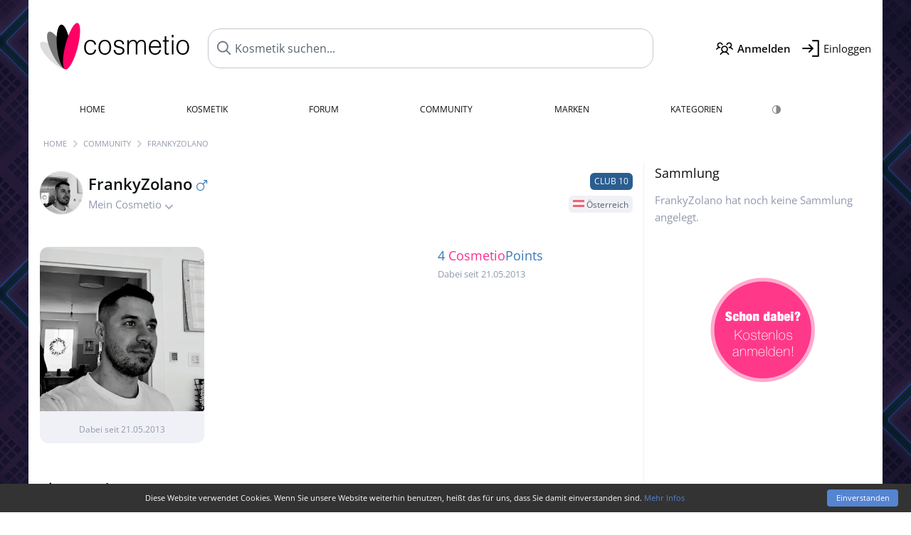

--- FILE ---
content_type: text/html; charset=UTF-8
request_url: https://www.cosmetio.de/Benutzer/FrankyZolano
body_size: 3422
content:
<!DOCTYPE html>

<html lang="de">

	<head>

		<meta charset="utf-8">
				<meta name="viewport" content="width=device-width, initial-scale=1.0, viewport-fit=cover">
						<meta name="theme-color" content="#f0f1f6">				<link rel="preload" href="https://assets.cosmetio.de/css/_style_defer7.css" as="style" onload="this.onload=null;this.rel='stylesheet'">
<noscript><link rel="stylesheet" href="https://assets.cosmetio.de/css/_style_defer7.css"></noscript>
<link rel="stylesheet" href="https://assets.cosmetio.de/css/_style7.css">

<link rel="stylesheet" href="https://assets.cosmetio.de/css/_pslider7.css">
		<link rel="icon" type="image/svg+xml" href="https://images.cosmetio.de/favi/favicon.svg">
<link rel="apple-touch-icon" sizes="57x57" href="https://images.cosmetio.de/favi/apple-icon-57x57.png">
<link rel="apple-touch-icon" sizes="60x60" href="https://images.cosmetio.de/favi/apple-icon-60x60.png">
<link rel="apple-touch-icon" sizes="72x72" href="https://images.cosmetio.de/favi/apple-icon-72x72.png">
<link rel="apple-touch-icon" sizes="76x76" href="https://images.cosmetio.de/favi/apple-icon-76x76.png">
<link rel="apple-touch-icon" sizes="114x114" href="https://images.cosmetio.de/favi/apple-icon-114x114.png">
<link rel="apple-touch-icon" sizes="120x120" href="https://images.cosmetio.de/favi/apple-icon-120x120.png">
<link rel="apple-touch-icon" sizes="144x144" href="https://images.cosmetio.de/favi/apple-icon-144x144.png">
<link rel="apple-touch-icon" sizes="152x152" href="https://images.cosmetio.de/favi/apple-icon-152x152.png">
<link rel="apple-touch-icon" sizes="180x180" href="https://images.cosmetio.de/favi/apple-icon-180x180.png">
<link rel="icon" type="image/png" sizes="192x192"  href="https://images.cosmetio.de/favi/android-icon-192x192.png">
<link rel="icon" type="image/png" sizes="32x32" href="https://images.cosmetio.de/favi/favicon-32x32.png">
<link rel="icon" type="image/png" sizes="96x96" href="https://images.cosmetio.de/favi/favicon-96x96.png">
<link rel="icon" type="image/png" sizes="16x16" href="https://images.cosmetio.de/favi/favicon-16x16.png">
<meta name="msapplication-TileColor" content="#ffffff">
<meta name="msapplication-TileImage" content="https://images.cosmetio.de/favi/ms-icon-144x144.png">
<meta name="theme-color" content="#ffffff">		<style>	body {
		background:url('https://images.cosmetio.de/pattern/pat200.gif') repeat ;
	}
</style>		
				<title>FrankyZolanos persönliche Seite- Cosmetio Community</title>
			</head>

<body>

<div id="disable_div"></div>


	<div class="header-wrapper">
		<header>
			
<div class="header-v2" id="page-top">

	<div class="pre-nav flex">

		<div class="left">
			<div class="logo-holder-v2" itemscope itemtype="https://schema.org/Organization">
				<a href="https://www.cosmetio.de" itemprop="url"><img src="https://images.cosmetio.de/logos/logo.png" class="logo-v2" alt="Cosmetio - Die Kosmetik-Community" itemprop="logo"></a>
			</div>
		</div>
		<!-- end left -->

		<div id="search-top" class="middle search hide-mobile">
			<form action="https://www.cosmetio.de/s_products_x.php" method="get">
				<input type="hidden" name="in" value="1">
				<input id="s_top" name="filter" type="text" value="" spellcheck="false" autocomplete="off" onkeyup="showResult(event);" placeholder="Kosmetik suchen..." aria-label="Kosmetik suchen...">
			</form>

		</div>
		<!-- end middle -->

		<div class="right">

			<div class="header-icons flex">
				<div class="icon search pointer" onclick="toggleSearch()"></div>
				<div class="icon login-reg register pointer"><a href="https://www.parfumo.de/account/register" target="_blank" class="black"><span class="bold">Anmelden</span></a></div>
				<div id="login-btn" class="icon login-reg login pointer black"><span>Einloggen</span></div>
				<div id="sb-btn" class="icon sb pointer"></div>
			</div>

		</div>
		<!-- end right -->

	</div>
	<!-- end pre-nav -->

	<div class="nav-container">
		<nav class="navi">
			<a href="https://www.cosmetio.de" class="">Home</a>
			<a href="https://www.cosmetio.de/Kosmetik" class="">Kosmetik</a>
			<a href="https://www.cosmetio.de/forums" class="">Forum</a>
			<a href="https://www.cosmetio.de/Community" class="">Community</a>
			<a href="https://www.cosmetio.de/Marken" class="">Marken</a>
			<a href="https://www.cosmetio.de/Kategorien" class="">Kategorien</a>
			<div class="lang_switch">
			<a href="#" class="action_darkmode secondary" title="Dark Mode"><img src="https://images.cosmetio.de/nav_darkmode.png" alt="Dark Mode" class="navi_icon"><span class="hide-desktop"> Dark</span></a>
	</div>
		</nav>
	</div>

</div>

<div class="nav-bottom cb"></div>

<div class="login-container grey-box mt-0-5 hide">
    <div class="login-container-form">
        <div class="text-lg bold mt-2 mb-1">Einloggen</div>
        <form action="https://www.cosmetio.de/board/login.php" method="post">
            <input type="hidden" name="autologin" value="checked">
            <input type="hidden" name="login" value="Login">
                            <input type="hidden" name="redirect" value="">
                        <div class="pb-1">
                <input type="text" placeholder="Benutzername" name="username" id="username" class="uk-input"><br>
                <input type="password" placeholder="Passwort" name="password" id="password" class="uk-input" style="margin-top: 4px;"><br>
                <button class="pbtn pbtn-blue login-btn w-100 mt-1" type="submit">Einloggen</button>
                <div class="cb"></div>
                <div class="mt-1"><a href="https://www.parfumo.de/account/password_forgot" target="_blank">Passwort vergessen?</a></div>
                <div class="mt-1"><a href="https://www.parfumo.de/account/register" target="_blank">Noch kein Account angemeldet?</a></div>
            </div>
        </form>
    </div>
</div>
<div class="nav-bottom cb"></div>

<div id="livesearch"></div>

		</header>
	</div>

			<div class="bc_wrapper"><div id="bc_holder" class="flex w-100"><div class="bc_link"><a href="https://www.cosmetio.de">Home</a></div><div class="bc_sep"></div><div class="bc_link"><a href="https://www.cosmetio.de/Community">Community</a></div><div class="bc_sep"></div><div class="bc_link">FrankyZolano</div></div></div>
	
	<div class="body-wrapper w-100">

		<div class="page-wrapper">
<div class="content_wrapper">

<div class="main">
    
<div class="id-card-header">
	<div class="mt-1">
		<div class="idcard-nav-arrow-toggle pointer flex">
			<div>
				<img src="https://media.parfumo.com/user_photo/f3/f3_6a1cf3315111d7dd11a46ea764c4e654ab8ba47a_1000.jpg?width=120&aspect_ratio=1:1" class="user-pic-id-card" alt="FrankyZolano">
			</div>
			<div>
								<h1>FrankyZolano <i class="fa fa-mars blue text-lg"></i></h1>
				<div class="text-base nowrap lightgrey mb-2">
					Mein Cosmetio <i class="fa fa-angle-down idcard-nav-arrow arrow-bounce" aria-hidden="true"></i>
				</div>
			</div>
		</div>
	</div>

	<div class="user-specs">

		
		
					<span class="user-badge user-badge-club10 upper">Club 10</span>
		
		
		
		
		
		
		
		<div class="mt-0-5">
						<span class="user-badge user-badge-online"><img src="https://images.cosmetio.de/flags/at.png" alt="Österreich" class="flag"> Österreich</span>
															</div>

	</div>
</div>


<div class="ptabs-container idcard-nav hide mb-1"><nav class="flex ptabs "><div class="active"><a href="https://www.cosmetio.de/Benutzer/FrankyZolano"><img src="https://media.parfumo.com/user_photo/f3/f3_6a1cf3315111d7dd11a46ea764c4e654ab8ba47a_1000.jpg?width=40&aspect_ratio=1:1" alt="FrankyZolano" class="user-pic-xs mr-0 mb-0">FrankyZolano</a></div><div><a href="https://www.cosmetio.de/Benutzer/FrankyZolano/Pinnwand"><img src="https://images.cosmetio.de/icon_wall_36.png" alt="Pinnwand" class="ptab-image"> Pinnwand</a></div></nav></div>



	

<div class="grey-box hide" id="status_box_holder">
	</div>


<div class="idcard flex mt-2 mb-2">

	<div class="idcard-left-box">

		<div class="user-pic-box-idcard">

							<a href="https://media.parfumo.com/user_photo/f3/f3_6a1cf3315111d7dd11a46ea764c4e654ab8ba47a_1000.jpg?width=900&aspect_ratio=1:1" class="uimg_enlarge"><img src="https://media.parfumo.com/user_photo/f3/f3_6a1cf3315111d7dd11a46ea764c4e654ab8ba47a_1000.jpg?width=400&aspect_ratio=1:1" alt="FrankyZolano"></a>
			<div class="text-2xs lightgrey pt-1 pb-1">Dabei seit 21.05.2013</div>
		</div>

	</div>

	<div class="idcard-right-box flex">

		<div class="idcard-right-box-l">

			
			
						<div class="idcard-achievements text-2xs flex flex-wrap">

				
				
				
				
				
							</div>
		</div>

		<div class="idcard-right-box-r">
							<div class="score_idcard mb-2 nowrap">
					<div class="lightgrey nr-followers"> <a href="https://www.cosmetio.de/Community/Top100">4 <span class="pink">Cosmetio</span>Points </a><br>
					<span class="text-xs">Dabei seit 21.05.2013</span>
					<div class="nr-followers-mobile">
											</div>
					</div>
				</div>
			
			
		</div>

	</div><!-- idcard-right-box end -->

</div><!-- idcard end -->



<div class="cb"></div>







<h2 class="mt-4 mb-1" id="wall"><a href="https://www.cosmetio.de/Pinnwand/FrankyZolano" class="black">Pinnwand</a></h2>


<div class="cb"></div>

<div id="comments-id_cards-11930"  class="mb-2" ></div>





	<div id="comments-holder-id_cards-11930"></div>


</div>

<div class="sidebar">
    <!-- wardrobe_idcard begin -->
 <div id="wardrobe_idcard">

 <div class="text-lg mb-1">
	<a href="https://www.cosmetio.de/Benutzer/FrankyZolano/Sammlung" class="black">Sammlung</a>
</div>

      <div class="lightgrey padding-bottom">FrankyZolano hat noch keine Sammlung angelegt.</div><div class="cb"></div><br>
</div>
<!-- wardrobe_idcard end -->

 
<div class="wardrobe_list_sidebar mt-2 flex flex-wrap">

	
	
	
	
	
	</div>
         <br><div class="text-center"><a href="https://www.parfumo.de/account/register" target="_blank"><img src="https://images.cosmetio.de/mitmachen.png" alt="Schon bei Cosmetio angemeldet? Es ist kostenlos!" width="150"></a></div>   </div>


</div>

<script src="https://www.cosmetio.de/js/plugins/jquery-3.7.1.min.js"></script>
<script src="https://assets.cosmetio.de/js/_jsdefault7.js"></script>
<script src="https://assets.cosmetio.de/js/main7.js"></script>

<script src="https://www.cosmetio.de/js/pslider.js"></script>


<script>$(document).on('click','.action_darkmode',function(e){e.preventDefault();$(this).html('<i class="fa fa-spinner fa-spin"></i>');toggleDarkMode();});$(".idcard-nav-arrow-toggle").click(function(){toggleWithArrows('.idcard-nav','.idcard-nav-arrow');});$('.user-pic-box-idcard').magnificPopup({delegate:'.uimg_enlarge',type:'image'});$('#comments-dropdown-id_cards-11930').click(function(){getAllComments('id_cards','11930','','','eda40b482dfa5bfca3ed4074da7508d2',true,false,'0','0');});</script>

<script id="cookieinfo" src="https://www.cosmetio.de/js/cookieinfo.min.js" data-message="Diese Website verwendet Cookies. Wenn Sie unsere Website weiterhin benutzen, heißt das für uns, dass Sie damit einverstanden sind. <a href='/datenschutz.php' style='color:#5584d1'>Mehr Infos</a>" data-close-text="Einverstanden" data-bg="#333" data-fg="#fff" data-divlink="#fff" data-divlinkbg="#5584d1"></script>
<script>setTimeout(function(){var b=document.querySelector('.cookieinfo-close');if(b){b.style.borderRadius='4px';b.addEventListener('click',function(){if(typeof loadGA==='function')loadGA();});}},100);</script>
</div><!-- page-wrapper end -->
</div><!-- body-wrapper end -->

<footer id="footer_holder">

  <div id="footer">

    <div class="footer-links leading-8 flex">

      <div class="section">
          <div class="links">

            <div class="section_title upper">Alles über Kosmetik</div>

              <a href="https://www.cosmetio.de/Kosmetik" class="lightgrey">Kosmetik</a><br>
              <a href="https://www.cosmetio.de/Marken" class="lightgrey">Kosmetikmarken</a><br>
              <a href="https://www.cosmetio.de/Kategorien" class="lightgrey">Kategorien</a><br>
                
          </div>
      </div>

      <div class="section">
          <div class="links">

            <div class="section_title upper">Cosmetio</div>

            <a href="https://www.cosmetio.de/Regeln" class="lightgrey">Community Guidelines</a><br>
            <a href="https://www.parfumo.de" class="lightgrey">Parfum</a>
            
          </div>
      </div>

      <div class="section">
        <div class="section_title upper">Social</div>      

        <div class="social-icons flex">
          <div><a href="https://instagram.com/cosmetio" rel="noopener" target="_blank"><img src="https://images.cosmetio.de/social/instagram.png" alt="Instagram" loading="lazy"></a></div>
          <div><a href="https://www.facebook.com/Parfumo.de" rel="noopener" target="_blank"><img src="https://images.cosmetio.de/social/facebook.png" alt="Facebook" loading="lazy"></a></div>
          <div><a href="https://x.com/Cosmetio" rel="noopener" target="_blank"><img src="https://images.cosmetio.de/social/x.png" alt="X" loading="lazy"></a></div>

        </div>

       
      </div>

      <div class="section">        
          <div class="links">
            <a href="https://www.cosmetio.de/Sitemap" class="lightgrey">Sitemap</a><br>
            <a href="https://www.cosmetio.de/Datenschutzerklaerung" class="lightgrey">Datenschutzerklärung</a><br>
            <a href="https://www.parfumo.de/support-us" class="lightgrey" target="_blank">Unterstützen</a><br>
            <a href="https://www.parfumo.de/impressum" class="lightgrey" target="_blank">Impressum</a>
          </div>  
      </div>

    </div>


   <div class="text-2xs text-center lightgrey upper mt-3">Mit euch auf Beauty-Reise seit 2015! | &copy; Parfumo</div>

  </div><!-- footer end -->

</footer><!-- footer_holder end -->

</body></html>


--- FILE ---
content_type: text/css
request_url: https://assets.cosmetio.de/css/_pslider7.css
body_size: 665
content:
.pslider{position:relative;display:block;width:100%}.pslider-container{overflow-x:auto;scroll-behavior:smooth;scroll-snap-type:x mandatory;display:grid;grid-auto-flow:column;grid-auto-columns:calc((100% - (var(--slider-items-per-page) - 1) * 3px) / var(--slider-items-per-page));gap:3px;scrollbar-width:none;-ms-overflow-style:none}.pslider-container::-webkit-scrollbar{display:none}.pslider-container>*{scroll-snap-align:start;width:100%}.pslider-image{width:100%;height:auto;max-width:none!important;display:block}.pslider-nav{position:absolute;top:50%;transform:translateY(-50%);background:rgb(255 255 255 / .9);border:none;border-radius:50%;width:40px;height:40px;cursor:pointer;display:flex;align-items:center;justify-content:center;z-index:10;opacity:0;transition:opacity 0.3s ease;box-shadow:0 2px 8px rgb(0 0 0 / .15);font-size:16px;color:var(--grey-800);font-family:"FontAwesome";line-height:40px}.pslider:hover .pslider-nav{opacity:.7}.pslider-nav:hover{opacity:1}.pslider.always-nav .pslider-nav{opacity:.7}.pslider.always-nav .pslider-nav:hover{opacity:1}.pslider-nav.prev{inset-inline-start:10px}.pslider-nav.next{inset-inline-end:10px}.pslider-indicators{display:flex;justify-content:center;gap:8px;margin-top:12px}.pslider-indicators button{background-color:var(--grey-10);width:.6rem;height:.6rem;border-radius:50%;border:none;cursor:pointer;transition:background-color 0.2s ease}.pslider-indicators button.active,.pslider-indicators button:hover{background-color:var(--grey-50)}.pslider.nav-outside .pslider-nav{position:static;transform:none;inset:auto;width:2rem;height:2rem;font-size:1.25rem;margin:0 12px;background:var(--grey-5);color:var(--grey-300);box-shadow:none;line-height:2rem;opacity:.5}.pslider.nav-outside .pslider-nav:hover{opacity:1}.pslider.nav-outside .pslider-indicators-wrapper{display:flex;align-items:center;justify-content:center;margin-top:12px}.pslider.nav-outside .pslider-indicators{margin-top:12px}#imageries-hp{--slider-items-per-page:6}#imageries-hp .pslider-nav,#imageries-hp-awarded .pslider-nav{top:calc(50% - 15px)}#imageries-hp .pslider-container>*,#imageries-hp-awarded .pslider-container>*{padding:0}#imageries-hp-awarded{--slider-items-per-page:6}.pslider.single-item{--slider-items-per-page:1}.pslider.single-item .pslider-container{display:flex;overflow-x:auto;scroll-snap-type:x mandatory;grid-auto-flow:unset;grid-auto-columns:unset;gap:2px}.pslider.single-item .pslider-container>*{flex:0 0 calc(100% - 2px);width:calc(100% - 2px);scroll-snap-align:start}.pslider.single-item .pslider-nav{opacity:0}.pslider.single-item:hover .pslider-nav{opacity:.7}#topic_teasers{--slider-items-per-page:4;min-height:100px}#topic_teasers .pslider-indicators{display:none}#topic_teasers .pslider-nav{background:rgb(255 255 255 / .95);width:30px;height:30px;font-size:14px;opacity:.4;transition:opacity 0.3s ease;box-shadow:0 1px 4px rgb(0 0 0 / .1)}#topic_teasers:hover .pslider-nav{opacity:.8}#topic_teasers .pslider-nav:hover{opacity:.9}#topic_teasers .pslider-nav.prev{inset-inline-start:5px}#topic_teasers .pslider-nav.next{inset-inline-end:5px}@media (max-width:1200px){#imageries-hp,#imageries-hp-awarded{--slider-items-per-page:4}}@media (max-width:768px){#imageries-hp,#imageries-hp-awarded{--slider-items-per-page:3}}@media (max-width:620px){#imageries-hp{--slider-items-per-page:2}}@media (max-width:480px){#imageries-hp-awarded{--slider-items-per-page:2}}

--- FILE ---
content_type: application/javascript
request_url: https://www.cosmetio.de/js/pslider.js
body_size: 1283
content:
class PSlider {
	constructor(element) {
		if (!element) {
			return;
		}

		this.slider = element;
		this.container = element.querySelector('.pslider-container');

		if (!this.container) {
			return;
		}

		this.items = this.container.children;
		this.indicators = element.querySelector('.pslider-indicators');
		this.resizeHandler = null;
		this.init();
	}

	init() {
		this.createIndicators();
		this.createNavigation();
		this.bindEvents();
		this.restorePosition();
	}

	isTouchDevice() {
		return 'ontouchstart' in window || navigator.maxTouchPoints > 0;
	}

	createNavigation() {
		if (this.slider.querySelector('.pslider-nav')) return;

		if (this.isTouchDevice() && !this.slider.classList.contains('force-nav')) {
			return;
		}

		const prevBtn = document.createElement('button');
		prevBtn.className = 'pslider-nav prev';
		prevBtn.innerHTML = '&#xf104;';
		prevBtn.addEventListener('click', (e) => {
			e.preventDefault();
			e.stopPropagation();
			this.prev();
		});

		const nextBtn = document.createElement('button');
		nextBtn.className = 'pslider-nav next';
		nextBtn.innerHTML = '&#xf105;';
		nextBtn.addEventListener('click', (e) => {
			e.preventDefault();
			e.stopPropagation();
			this.next();
		});

		if (this.slider.classList.contains('nav-outside')) {
			if (!this.indicatorsWrapper) {
				this.createIndicatorsWrapper();
			}
			this.indicatorsWrapper.insertBefore(prevBtn, this.indicators);
			this.indicatorsWrapper.appendChild(nextBtn);
		} else {
			this.slider.appendChild(prevBtn);
			this.slider.appendChild(nextBtn);
		}
	}

	createIndicatorsWrapper() {
		this.indicatorsWrapper = document.createElement('div');
		this.indicatorsWrapper.className = 'pslider-indicators-wrapper';

		if (this.indicators.parentNode) {
			this.indicators.parentNode.insertBefore(this.indicatorsWrapper, this.indicators);
			this.indicatorsWrapper.appendChild(this.indicators);
		}
	}

	createIndicators() {
		if (!this.indicators) return;

		const computedStyle = getComputedStyle(this.indicators);
		if (computedStyle.display === 'none') {
			return;
		}

		const itemsPerPage = this.getItemsPerPage();

		if (this.items.length <= itemsPerPage) {
			this.indicators.style.display = 'none';
			return;
		}

		const fullPages = Math.floor(this.items.length / itemsPerPage);
		const hasRemainder = this.items.length % itemsPerPage > 0;
		const totalPages = hasRemainder ? fullPages + 1 : fullPages;

		this.indicators.innerHTML = '';
		this.indicators.style.display = 'flex';

		for (let i = 0; i < totalPages; i++) {
			const indicator = document.createElement('button');
			if (i == 0) indicator.classList.add('active');
			indicator.addEventListener('click', (e) => {
				e.preventDefault();
				e.stopPropagation();
				this.goToPage(i);
			});
			this.indicators.appendChild(indicator);
		}
	}

	bindEvents() {
		this.container.addEventListener('scroll', () => {
			this.updateIndicators();
			this.savePosition();
		});

		this.resizeHandler = this.debounce(() => {
			this.createIndicators();
		}, 250);

		window.addEventListener('resize', this.resizeHandler);
	}

	debounce(func, wait) {
		let timeout;
		return function executedFunction(...args) {
			const later = () => {
				clearTimeout(timeout);
				func(...args);
			};
			clearTimeout(timeout);
			timeout = setTimeout(later, wait);
		};
	}

	getItemsPerPage() {
		try {
			const styles = getComputedStyle(this.slider);
			const itemCount = styles.getPropertyValue('--slider-items-per-page').trim();
			return parseInt(itemCount) || 1;
		} catch (e) {
			console.warn('PSlider: Failed to get items per page', e);
			return 1;
		}
	}

	getCurrentPage() {
		const itemsPerPage = this.getItemsPerPage();
		const scrollLeft = this.container.scrollLeft;
		const itemWidth = this.container.scrollWidth / this.items.length;
		const currentItem = Math.round(scrollLeft / itemWidth);
		return Math.floor(currentItem / itemsPerPage);
	}

	goToPage(pageIndex) {
		const itemsPerPage = this.getItemsPerPage();
		const itemWidth = this.container.scrollWidth / this.items.length;
		const scrollPosition = pageIndex * itemsPerPage * itemWidth;

		this.container.scrollTo({
			left: scrollPosition,
			behavior: 'smooth'
		});
	}

	next() {
		const currentPage = this.getCurrentPage();
		const itemsPerPage = this.getItemsPerPage();
		const totalPages = Math.ceil(this.items.length / itemsPerPage);

		if (currentPage < totalPages - 1) {
			this.goToPage(currentPage + 1);
		} else {
			this.goToPage(0);
		}
	}

	prev() {
		const currentPage = this.getCurrentPage();
		const itemsPerPage = this.getItemsPerPage();
		const totalPages = Math.ceil(this.items.length / itemsPerPage);

		if (currentPage > 0) {
			this.goToPage(currentPage - 1);
		} else {
			this.goToPage(totalPages - 1);
		}
	}

	updateIndicators() {
		if (!this.indicators) return;

		const currentPage = this.getCurrentPage();
		const indicators = this.indicators.querySelectorAll('button');

		indicators.forEach((indicator, index) => {
			indicator.classList.toggle('active', index == currentPage);
		});
	}


	savePosition() {
		if (this.slider.id && !this.slider.classList.contains('no-memory')) {
			try {
				const customKey = this.slider.getAttribute('data-storage-key');
				const storageKey = customKey ? 'pslider_' + this.slider.id + '_' + customKey : 'pslider_' + this.slider.id;
				localStorage.setItem(storageKey, this.container.scrollLeft);
			} catch (e) {
				console.warn('PSlider: Failed to save position', e);
			}
		}
	}

	restorePosition() {
		if (this.slider.id && !this.slider.classList.contains('no-memory')) {
			try {
				const customKey = this.slider.getAttribute('data-storage-key');
				const storageKey = customKey ? 'pslider_' + this.slider.id + '_' + customKey : 'pslider_' + this.slider.id;
				const savedPosition = localStorage.getItem(storageKey);
				if (savedPosition && savedPosition > 0) {
					setTimeout(() => {
						this.container.scrollLeft = parseInt(savedPosition);
					}, 100);
				}
			} catch (e) {
				console.warn('PSlider: Failed to restore position', e);
			}
		}
	}
}

document.addEventListener('DOMContentLoaded', function() {
	document.querySelectorAll('.pslider').forEach(slider => {
		new PSlider(slider);
	});
});
